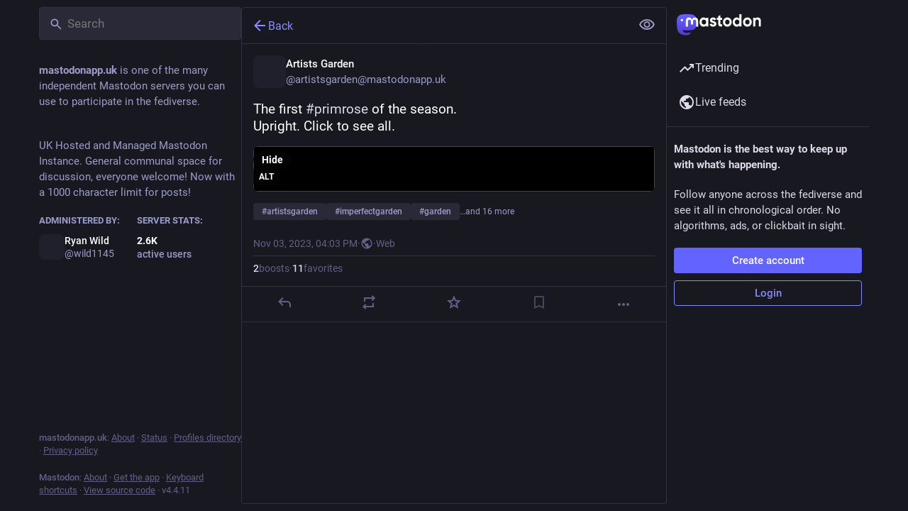

--- FILE ---
content_type: application/javascript
request_url: https://mastodonapp.uk/packs/verified_badge-DGNoosmC.js
body_size: 268
content:
import{j as r}from"./client-wT6vtYO_.js";import{I as a,S as c}from"./useSelectableClick-C3GuY4Q5.js";const i=new DOMParser,l=e=>{const s=i.parseFromString(e,"text/html").documentElement;s.querySelectorAll("a[rel]").forEach(t=>{t.rel=t.rel.split(" ").filter(n=>n!=="me").join(" ")});const o=s.querySelector("body");return o?{__html:o.innerHTML}:void 0},p=({link:e})=>r.jsxs("span",{className:"verified-badge",children:[r.jsx(a,{id:"check",icon:c,className:"verified-badge__mark"}),r.jsx("span",{dangerouslySetInnerHTML:l(e)})]});export{p as V};
//# sourceMappingURL=verified_badge-DGNoosmC.js.map


--- FILE ---
content_type: application/javascript
request_url: https://mastodonapp.uk/packs/avatar_overlay-Rj2GoASh.js
body_size: 316
content:
import{j as t}from"./client-wT6vtYO_.js";import{b0 as g}from"./useSelectableClick-C3GuY4Q5.js";import{f as _}from"./initial_state-CaZA8Ule.js";const c=({account:a,friend:s,size:e=46,baseSize:r=36,overlaySize:v=24})=>{const{hovering:l,handleMouseEnter:m,handleMouseLeave:x}=g(_),h=l?a==null?void 0:a.get("avatar"):a==null?void 0:a.get("avatar_static"),o=l?s==null?void 0:s.get("avatar"):s==null?void 0:s.get("avatar_static");return t.jsxs("div",{className:"account__avatar-overlay",style:{width:e,height:e},onMouseEnter:m,onMouseLeave:x,children:[t.jsx("div",{className:"account__avatar-overlay-base",children:t.jsx("div",{className:"account__avatar",style:{width:`${r}px`,height:`${r}px`},children:h&&t.jsx("img",{src:h,alt:a==null?void 0:a.get("acct")})})}),t.jsx("div",{className:"account__avatar-overlay-overlay",children:t.jsx("div",{className:"account__avatar",style:{width:`${v}px`,height:`${v}px`},children:o&&t.jsx("img",{src:o,alt:s==null?void 0:s.get("acct")})})})]})};export{c as A};
//# sourceMappingURL=avatar_overlay-Rj2GoASh.js.map


--- FILE ---
content_type: application/javascript
request_url: https://mastodonapp.uk/packs/poll-Db7N9KAd.js
body_size: 1818
content:
import{j as t}from"./client-wT6vtYO_.js";import{u as w,r,d as T}from"./index-BdTwX--g.js";import{c as y}from"./index-DizoKcfL.js";import{bl as P,bm as D,bn as F,bo as O,a as A,l as I,u as E,af as H,bp as V,bq as q,d as L,I as $,S as G,h as K}from"./useSelectableClick-C3GuY4Q5.js";import{c as z,b as B}from"./api-BktM5Ego.js";import{R as J,e as W}from"./index-DgPXgYyr.js";import{M as _}from"./message-UFwkQlnu.js";const Y=o=>B(`v1/polls/${o}`),Q=(o,l)=>z(`v1/polls/${o}/votes`,{choices:l}),R=D("poll/importFetched",(o,{dispatch:l,getState:c})=>{const{poll:s}=o;l(F({polls:[O(s,c().polls[s.id])]}))}),U=P("poll/vote",({pollId:o,choices:l})=>Q(o,l),async(o,{dispatch:l,discardLoadData:c})=>(await l(R({poll:o})),c)),X=P("poll/fetch",({pollId:o})=>Y(o),async(o,{dispatch:l})=>{await l(R({poll:o}))}),N=T({closed:{id:"poll.closed",defaultMessage:"Closed"},voted:{id:"poll.voted",defaultMessage:"You voted for this answer"},votes:{id:"poll.votes",defaultMessage:"{votes, plural, one {# vote} other {# votes}}"}}),re=({pollId:o,disabled:l,status:c})=>{const s=A(e=>e.polls[o]),n=I(),a=w(),i=E(),[d,m]=r.useState(!1),[h,v]=r.useState({}),f=r.useMemo(()=>{if(!s)return!1;const e=s.expires_at;return s.expired||new Date(e).getTime()<Date.now()},[s]),g=r.useMemo(()=>s?f?a.formatMessage(N.closed):t.jsx(J,{timestamp:s.expires_at,futureDate:!0}):null,[f,a,s]),b=r.useMemo(()=>s?s.voters_count?t.jsx(_,{id:"poll.total_people",defaultMessage:"{count, plural, one {# person} other {# people}}",values:{count:s.voters_count}}):t.jsx(_,{id:"poll.total_votes",defaultMessage:"{count, plural, one {# vote} other {# votes}}",values:{count:s.votes_count}}):null,[s]),x=l||Object.values(h).every(e=>!e),M=r.useCallback(()=>{x||(n.signedIn?i(U({pollId:o,choices:Object.keys(h)})):i(H({modalType:"INTERACTION",modalProps:{type:"vote",accountId:c.getIn(["account","id"]),url:c.get("uri")}})))},[x,i,n,o,h,c]),k=r.useCallback(()=>{m(!0)},[]),C=r.useCallback(()=>{l||i(X({pollId:o}))},[l,i,o]),j=r.useCallback(e=>{s&&(s.multiple?v(u=>({...u,[e]:!u[e]})):v({[e]:!0}))},[s]);if(!s)return null;const p=s.voted||d||f;return t.jsxs("div",{className:"poll",children:[t.jsx("ul",{children:s.options.map((e,u)=>t.jsx(Z,{index:u,poll:s,option:e,showResults:p,active:!!h[u],onChange:j},e.title||u))}),t.jsxs("div",{className:"poll__footer",children:[!p&&t.jsx("button",{className:"button button-secondary",disabled:x,onClick:M,children:t.jsx(_,{id:"poll.vote",defaultMessage:"Vote"})}),!p&&t.jsxs(t.Fragment,{children:[t.jsx("button",{className:"poll__link",onClick:k,children:t.jsx(_,{id:"poll.reveal",defaultMessage:"See results"})})," ","·"," "]}),p&&!l&&t.jsxs(t.Fragment,{children:[t.jsx("button",{className:"poll__link",onClick:C,children:t.jsx(_,{id:"poll.refresh",defaultMessage:"Refresh"})})," ","·"," "]}),b,s.expires_at&&t.jsxs(t.Fragment,{children:[" · ",g]})]})]})},Z=o=>{var j,p;const{active:l,lang:c,disabled:s,poll:n,option:a,index:i,showResults:d,onChange:m}=o,h=a.voted||((j=n.own_votes)==null?void 0:j.includes(i)),v=((p=a.translation)==null?void 0:p.title)??a.title,f=w(),g=r.useMemo(()=>{const e=n.voters_count??n.votes_count;return e===0?0:a.votes_count/e*100},[a,n]),b=r.useMemo(()=>n.options.filter(e=>e.title!==a.title).every(e=>a.votes_count>=e.votes_count),[n,a]),x=r.useMemo(()=>{var u;let e=((u=a.translation)==null?void 0:u.titleHtml)??a.titleHtml;if(!e){const S=V(n.emojis);e=W(q(v),S)}return e},[a,n,v]),M=r.useCallback(()=>{m(i)},[i,m]),k=r.useCallback(e=>{(e.key==="Enter"||e.key===" ")&&(m(i),e.stopPropagation(),e.preventDefault())},[i,m]),C=L({from:{width:"0%"},to:{width:`${g}%`}});return t.jsxs("li",{children:[t.jsxs("label",{className:y("poll__option",{selectable:!d}),children:[t.jsx("input",{name:"vote-options",type:n.multiple?"checkbox":"radio",value:i,checked:l,onChange:M,disabled:s}),!d&&t.jsx("span",{className:y("poll__input",{checkbox:n.multiple,active:l}),tabIndex:0,role:n.multiple?"checkbox":"radio",onKeyDown:k,"aria-checked":l,"aria-label":v,lang:c,"data-index":i}),d&&t.jsxs("span",{className:"poll__number",title:f.formatMessage(N.votes,{votes:a.votes_count}),children:[Math.round(g),"%"]}),t.jsx("span",{className:"poll__option__text translate",lang:c,dangerouslySetInnerHTML:{__html:x}}),!!h&&t.jsx("span",{className:"poll__voted",children:t.jsx($,{id:"check",icon:G,className:"poll__voted__mark","aria-label":f.formatMessage(N.voted)})})]}),d&&t.jsx(K.span,{className:y("poll__chart",{leading:b}),style:C})]})};export{re as P};
//# sourceMappingURL=poll-Db7N9KAd.js.map


--- FILE ---
content_type: application/javascript
request_url: https://mastodonapp.uk/packs/column_header-CAqtn0xP.js
body_size: 1755
content:
import{j as e}from"./client-wT6vtYO_.js";import{r as t,u as T,d as $}from"./index-BdTwX--g.js";import{c as g}from"./index-DizoKcfL.js";import{S as P}from"./add-D8GR9P00.js";import{S as ee}from"./chevron_left-CnYIoVsW.js";import{aJ as se,l as te,o as R,I as r,aK as ae}from"./useSelectableClick-C3GuY4Q5.js";import{S as ne}from"./close-BsPe8EbX.js";import{M as j}from"./message-UFwkQlnu.js";const Z=t.createContext({tabsBarElement:null,multiColumn:!1,setTabsBarElement:()=>{}});function oe(){return t.useContext(Z)}const le=({children:s})=>{const{multiColumn:a,tabsBarElement:n}=oe();return a?s:n?se.createPortal(s,n):s},ve=({multiColumn:s,children:a})=>{const[n,m]=t.useState(null),l=t.useMemo(()=>({multiColumn:s,tabsBarElement:n,setTabsBarElement:m}),[s,n]);return e.jsx(Z.Provider,{value:l,children:a})},ce=s=>t.createElement("svg",{xmlns:"http://www.w3.org/2000/svg",height:24,viewBox:"0 -960 960 960",width:24,...s},t.createElement("path",{d:"m313-440 224 224-57 56-320-320 320-320 57 56-224 224h487v80H313Z"})),ie=s=>t.createElement("svg",{xmlns:"http://www.w3.org/2000/svg",height:24,viewBox:"0 -960 960 960",width:24,...s},t.createElement("path",{d:"m356-160-56-56 180-180 180 180-56 56-124-124-124 124Zm124-404L300-744l56-56 124 124 124-124 56 56-180 180Z"})),re=s=>t.createElement("svg",{xmlns:"http://www.w3.org/2000/svg",height:24,viewBox:"0 -960 960 960",width:24,...s},t.createElement("path",{d:"M480-120 300-300l58-58 122 122 122-122 58 58-180 180ZM358-598l-58-58 180-180 180 180-58 58-122-122-122 122Z"})),o=$({show:{id:"column_header.show_settings",defaultMessage:"Show settings"},hide:{id:"column_header.hide_settings",defaultMessage:"Hide settings"},moveLeft:{id:"column_header.moveLeft_settings",defaultMessage:"Move column to the left"},moveRight:{id:"column_header.moveRight_settings",defaultMessage:"Move column to the right"},back:{id:"column_back_button.label",defaultMessage:"Back"}}),me=({onlyIcon:s})=>{const a=R(),n=T(),m=t.useCallback(()=>{var l;(l=a.location.state)!=null&&l.fromMastodon?a.goBack():a.push("/")},[a]);return e.jsxs("button",{onClick:m,className:g("column-header__back-button",{compact:s}),"aria-label":n.formatMessage(o.back),children:[e.jsx(r,{id:"chevron-left",icon:ce,className:"column-back-button__icon"}),!s&&e.jsx(j,{id:"column_back_button.label",defaultMessage:"Back"})]})},je=({title:s,icon:a,iconComponent:n,active:m,children:l,pinned:b,multiColumn:h,extraButton:y,showBackButton:A,placeholder:H,appendContent:U,collapseIssues:F,onClick:x,onMove:c,onPin:d})=>{var L;const u=T(),{signedIn:z}=te(),p=R(),[i,w]=t.useState(!0),[C,f]=t.useState(!1),D=t.useCallback(X=>{X.stopPropagation(),w(Y=>!Y),f(!0)},[w,f]),J=t.useCallback(()=>{x==null||x()},[x]),K=t.useCallback(()=>{c==null||c(-1)},[c]),V=t.useCallback(()=>{c==null||c(1)},[c]),q=t.useCallback(()=>{f(!1)},[f]),k=t.useCallback(()=>{b||p.replace("/"),d==null||d()},[p,b,d]),G=g("column-header__wrapper",{active:m}),O=g("column-header",{active:m}),Q=g("column-header__collapsible",{collapsed:i,animating:C}),W=g("column-header__button",{active:!i});let N,v,B,_,M;l&&(N=e.jsx("div",{className:"column-header__collapsible__extra",children:l},"extra-content")),h&&b?(v=e.jsxs("button",{className:"text-btn column-header__setting-btn",onClick:k,children:[e.jsx(r,{id:"times",icon:ne})," ",e.jsx(j,{id:"column_header.unpin",defaultMessage:"Unpin"})]}),B=e.jsxs("div",{className:"column-header__setting-arrows",children:[e.jsx("button",{title:u.formatMessage(o.moveLeft),"aria-label":u.formatMessage(o.moveLeft),className:"icon-button column-header__setting-btn",onClick:K,children:e.jsx(r,{id:"chevron-left",icon:ee})}),e.jsx("button",{title:u.formatMessage(o.moveRight),"aria-label":u.formatMessage(o.moveRight),className:"icon-button column-header__setting-btn",onClick:V,children:e.jsx(r,{id:"chevron-right",icon:ae})})]})):h&&d&&(v=e.jsxs("button",{className:"text-btn column-header__setting-btn",onClick:k,children:[e.jsx(r,{id:"plus",icon:P})," ",e.jsx(j,{id:"column_header.pin",defaultMessage:"Pin"})]})),!b&&(h&&((L=p.location.state)!=null&&L.fromMastodon)||A)&&(_=e.jsx(me,{onlyIcon:!!s}));const E=[N];h&&E.push(e.jsxs("div",{className:"column-header__advanced-buttons",children:[v,B]},"buttons")),z&&(l||h&&d)&&(M=e.jsx("button",{className:W,title:u.formatMessage(i?o.show:o.hide),"aria-label":u.formatMessage(i?o.show:o.hide),onClick:D,children:e.jsxs("i",{className:"icon-with-badge",children:[e.jsx(r,{id:"sliders",icon:i?re:ie}),F&&e.jsx("i",{className:"icon-with-badge__issue-badge"})]})}));const S=a&&n&&s,I=e.jsxs("div",{className:G,children:[e.jsxs("h1",{className:O,children:[S&&e.jsxs(e.Fragment,{children:[_,e.jsxs("button",{onClick:J,className:"column-header__title",children:[!_&&e.jsx(r,{id:a,icon:n,className:"column-header__icon"}),s]})]}),!S&&_,e.jsxs("div",{className:"column-header__buttons",children:[y,M]})]}),e.jsx("div",{className:Q,tabIndex:i?-1:void 0,onTransitionEnd:q,children:e.jsx("div",{className:"column-header__collapsible-inner",children:(!i||C)&&E})}),U]});return H?I:e.jsx(le,{children:I})};export{le as B,je as C,re as S,ve as a,ce as b,o as m,oe as u};
//# sourceMappingURL=column_header-CAqtn0xP.js.map


--- FILE ---
content_type: application/javascript
request_url: https://mastodonapp.uk/packs/trending_up-De1RKRI5.js
body_size: 130
content:
import{r as t}from"./index-BdTwX--g.js";const h=e=>t.createElement("svg",{xmlns:"http://www.w3.org/2000/svg",height:24,viewBox:"0 -960 960 960",width:24,...e},t.createElement("path",{d:"m136-240-56-56 296-298 160 160 208-206H640v-80h240v240h-80v-104L536-320 376-480 136-240Z"}));export{h as S};
//# sourceMappingURL=trending_up-De1RKRI5.js.map
